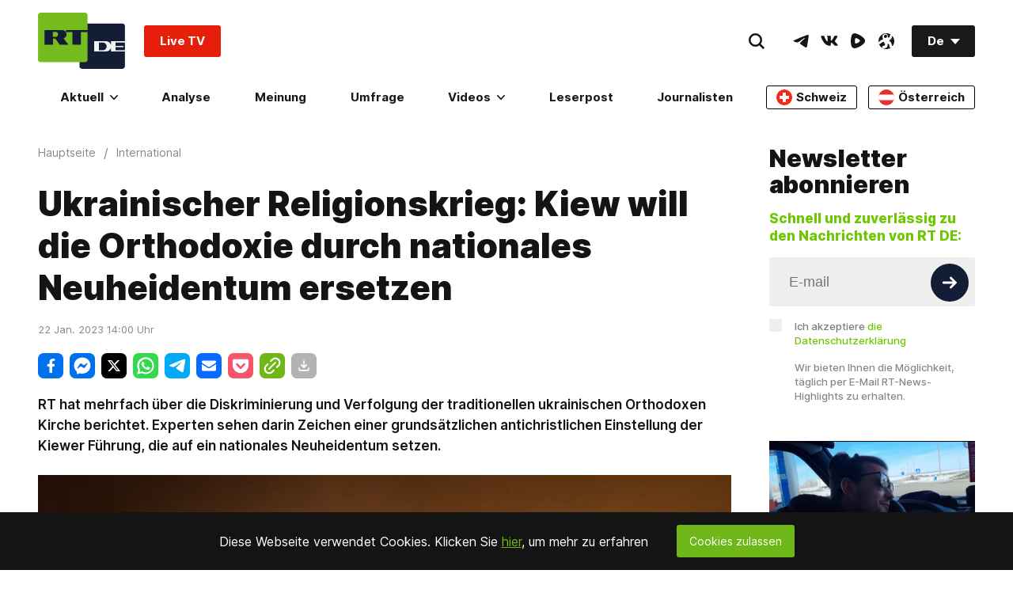

--- FILE ---
content_type: text/html; charset=UTF-8
request_url: https://test.rtde.world/widget/main_popularbox/default
body_size: 685
content:
<div class="Section-root" data-widget="PopularBox" data-tb-region="LiveAndBannerBox"><div class="Section-container Section-isColumn-isTop Section-is1to1"><div class="PopularBox-item Section-block Section-is1to1 Section-isColumn-isCenter p-24" style="position: relative;" data-type="externalVideo"><div class="EmbedBlock-root EmbedBlock-externalVideo EmbedBlock-rumble"><div class="VkEmbed"><iframe class="lazyload" data-src="https://rumble.com/embed/v72l7n0?pub=7a20&rel=5&autoplay=2" frameborder="0" width="853" height="480" allowfullscreen></iframe></div></div><a href="#"  class="WhatIsOnAir-root mt-16" data-tb-region-item><span class="WhatIsOnAir-liveBlock"><span class="live-pulse"></span><span class="text"><strong>RT DE Live TV</strong></span></span></a></div><div class="PopularBox-item Section-block Section-is1to1 Section-isColumn-isCenter p-24" style="position: relative;" data-type="externalVideo"><div class="EmbedBlock-root EmbedBlock-externalVideo EmbedBlock-rumble"><div class="VkEmbed"><iframe class="lazyload" data-src="https://rumble.com/embed/v72lnuc?pub=7a20&rel=5&autoplay=2" frameborder="0" width="853" height="480" allowfullscreen></iframe></div></div><a href="#"  class="WhatIsOnAir-root mt-16" data-tb-region-item><span class="WhatIsOnAir-liveBlock"><span class="live-pulse"></span><span class="text"><strong>"Beleidigend und empörend" – Keir Starmer weist Trumps Behauptungen zurück</strong></span></span></a></div><div class="PopularBox-item Section-block Section-is1to1 Section-isColumn-isCenter p-24" style="position: relative;" data-type="externalVideo"><div class="EmbedBlock-root EmbedBlock-externalVideo EmbedBlock-rumble"><div class="VkEmbed"><iframe class="lazyload" data-src="https://rumble.com/embed/v72loy8?pub=7a20&rel=5&autoplay=2" frameborder="0" width="853" height="480" allowfullscreen></iframe></div></div><a href="#"  class="WhatIsOnAir-root mt-16" data-tb-region-item><span class="WhatIsOnAir-liveBlock"><span class="live-pulse"></span><span class="text"><strong>Banküberfall! Polizei stellt Einbrecher "der besonderen Art"</strong></span></span></a></div><div class="PopularBox-item Section-block Section-is1to1 Section-isColumn-isCenter p-24" style="position: relative;" data-type="externalVideo"><div class="EmbedBlock-root EmbedBlock-externalVideo EmbedBlock-rumble"><div class="VkEmbed"><iframe class="lazyload" data-src="https://rumble.com/embed/v72lf9u?pub=7a20&rel=5&autoplay=2" frameborder="0" width="853" height="480" allowfullscreen></iframe></div></div><a href="https://rumble.com/embed/v72lf9u/?pub=105gth"  target="_blank"  class="WhatIsOnAir-root mt-16" data-tb-region-item><span class="WhatIsOnAir-liveBlock"><span class="live-pulse"></span><span class="text"><strong>"Deutschland ist etwas neidisch" – Trump postet Reaktion zu Merz' Grönland-Aussage</strong></span></span></a></div><div class="PopularBox-item Section-block Section-is1to1 Section-isColumn-isCenter p-24" style="position: relative;" data-type="image"><a class="Link-root Link-isInline Link-isHoverScale" style="max-width: 336px; width:100%" href="https://freeassange.rtde.live/leserpost/" data-tb-region-item><img class="Banners-image lazyload" style="max-width: 336px; border-radius:3px;" data-src="https://mf.b37mrtl.ru/deutsch/images/2025.08/original/68b19bcd48fbef3bb274a284.png" alt="banner"></a></div></div></div>